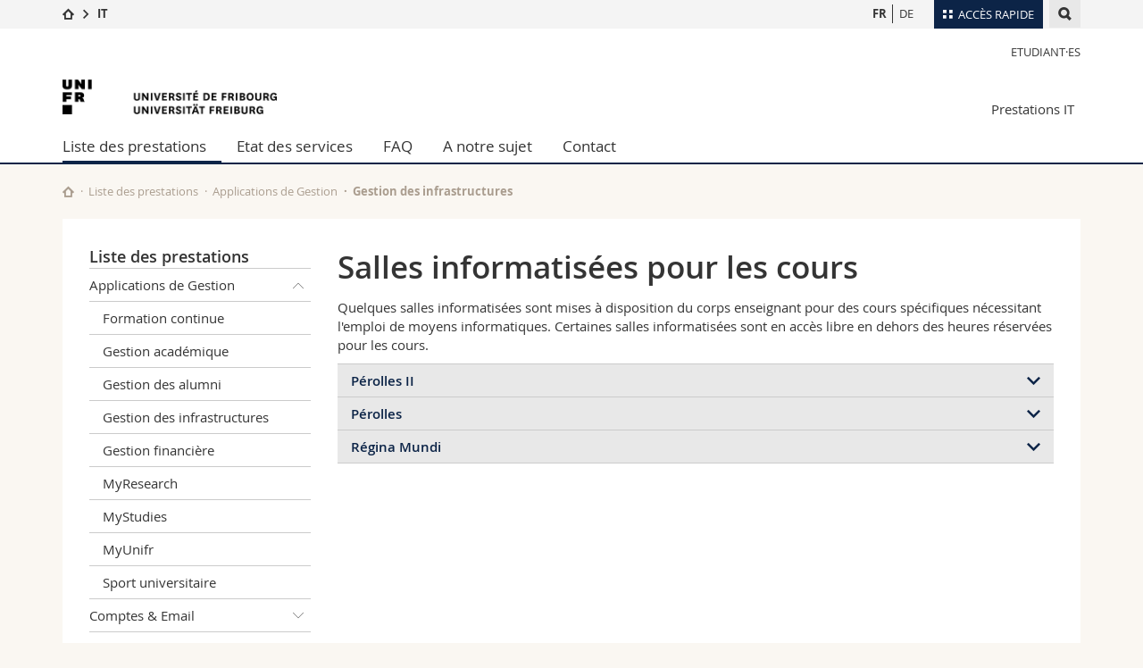

--- FILE ---
content_type: text/html; charset=UTF-8
request_url: https://www.unifr.ch/it/fr/salles-informatisees-pour-les-cours.html
body_size: 11041
content:

<!--[if lt IE 9]><!DOCTYPE html PUBLIC "-//W3C//DTD XHTML 1.1//EN" "http://www.w3.org/TR/xhtml11/DTD/xhtml11.dtd"><![endif]-->
<!--[if gt IE 8]><!-->
<!DOCTYPE html>
<!--<![endif]-->
<!--[if lt IE 7]><html xmlns="http://www.w3.org/1999/xhtml" class="lt-ie9 lt-ie8 lt-ie7"> <![endif]-->
<!--[if IE 7]><html xmlns="http://www.w3.org/1999/xhtml" class="lt-ie9 lt-ie8"> <![endif]-->
<!--[if IE 8]><html xmlns="http://www.w3.org/1999/xhtml" class="lt-ie9"> <![endif]-->
<!--[if IE 9]><html class="ie9"> <![endif]-->
<!--[if gt IE 9]><!-->
<html lang="fr"><!--<![endif]-->
<head>
	<link rel="preconnect" href="https://cdn.unifr.ch" />
	<link rel="dns-prefetch" href="https://www.googletagmanager.com" />
	<link rel="dns-prefetch" href="https://www.google.com" />
	<link rel="preload" href="https://cdn.unifr.ch/Assets/fonts/OpenSans-Regular-webfont.woff" as="font" type="font/woff" crossorigin>
	<link rel="preload" href="https://cdn.unifr.ch/Assets/fonts/OpenSans-Semibold-webfont.woff" as="font" type="font/woff" crossorigin>
	<link rel="preload" href="https://cdn.unifr.ch/Assets/fonts/OpenSans-Bold-webfont.woff" as="font" type="font/woff" crossorigin>
	<link rel="preload" href="https://cdn.unifr.ch/Assets/fonts/OpenSans-Light-webfont.woff" as="font" type="font/woff" crossorigin>
    <meta http-equiv="X-UA-Compatible" content="IE=edge,chrome=1"/>
    <meta charset="utf-8"/>
    <meta name="viewport" content="width=device-width, initial-scale=1"/>
    <title>Salles informatisées pour les cours | Direction IT  | Université de Fribourg</title>
    <meta name="description" content="">
    <meta name="language" content="fr" />
    <meta name="robots" content="index, follow">
    <base href="//www.unifr.ch/it/fr/" />
    <link rel="canonical" href="https://www.unifr.ch/it/fr/salles-informatisees-pour-les-cours.html" />
    <link href="//cdn.unifr.ch/uf/v2.4.5/css/bootstrap.css" rel="stylesheet" media="all" type="text/css" crossorigin  />
    <link href="//cdn.unifr.ch/uf/v2.4.5/css/main.css" rel="stylesheet" media="all" type="text/css" crossorigin />
    <link rel="shortcut icon" type="image/ico" href="https://cdn.unifr.ch/sharedconfig/favicon/favicon.ico" />
    <!-- Load IE8 specific styles--><!--[if lt IE 9]>
    <link href="//cdn.unifr.ch/uf/v2.4.5/css/old_ie.css" rel="stylesheet" /><![endif]-->
    <script src="//cdn.unifr.ch/uf/v2.4.5/js/modernizr.js" crossorigin ></script>
    <!-- Spiders alternative page -->
    
        <link rel="alternate" hreflang="fr" href="https://www.unifr.ch/it/fr/salles-informatisees-pour-les-cours.html" id="alt_hreflang_fr">
        

<link rel="alternate" hreflang="de" href="https://www.unifr.ch/it/de/computerraeume-für-kurse.html" id="alt_hreflang_de" />
    
    


<!-- Google Tag Manager -->
<script>(function(w,d,s,l,i){w[l]=w[l]||[];w[l].push({'gtm.start':
new Date().getTime(),event:'gtm.js'});var f=d.getElementsByTagName(s)[0],
j=d.createElement(s),dl=l!='dataLayer'?'&l='+l:'';j.async=true;j.src=
'https://www.googletagmanager.com/gtm.js?id='+i+dl;f.parentNode.insertBefore(j,f);
})(window,document,'script','dataLayer','GTM-K8998TH');</script>
<!-- End Google Tag Manager --> 

    

<link href="//cdn.unifr.ch/uf/v2.4.5/css/corr.css" rel="stylesheet" defer crossorigin />

<style>
	/*
	a[href^=http]{text-decoration:none;}
	footer a[href^=http]{text-decoration:none; color:#fff;}
	div.sub-menu li.star > a{font-weight:bold;}
	*/
</style>
    





    
</head>
<body data-lang="fr" class="marine">



<!-- Google Tag Manager (noscript) -->
<noscript><iframe src="https://www.googletagmanager.com/ns.html?id=GTM-K8998TH"
height="0" width="0" loading="lazy" style="display:none;visibility:hidden"></iframe></noscript>
<!-- End Google Tag Manager (noscript) -->



<!-- Page wrapper-->
<div id="wrapper">
    <!-- Fixed header-->
    <nav class="fixed-header pusher">
        <div class="fixed-header--bg">
            <div class="container clearfix">

                <!-- The logo -->
                

<a href="https://www.unifr.ch/" class="open-offcanvas square bg-branded hover hidden-desktop" title="Hamburger menu"></a><a href="https://www.unifr.ch" class="hidden-desktop square logo" style="content: ''; display:block;height:55px;width:55px;  no-repeat center center; background-size:contain;" title="Aller à la page d’accueil de ce site"></a>

                

<div class="search hidden-mobile">

    


<script class="search--template" type="text/template">
    <li>
        <a class="search--result-link" href="<%= link %>"></a>
        <h5><%= htmlTitle %></h5>
        <small><%= link %></small>
        <p><%= htmlSnippet %></p>
    </li>
</script>


<script class="search--show-more" type="text/template">
    <li class="text-align-center search--more-results">
        <a class="search--result-link" href="#"></a>
        <p>Voir plus de résultat</p>
        <p>
            <i class="gfx gfx-arrow-down"></i>
        </p>
    </li>
</script>

    <a href="#" data-expander-toggler="search-47727" data-fixed-mode-toggler="tablet laptop desktop large" class="search--toggler square" title="Afficher le moteur de recherche"><i class="gfx gfx-search"></i></a>
    <div data-expander-content="search-47727" data-expander-group="mobile-nav" class="search--input">
        <div class="container">
            
            <div class="input-group">
                <input type="text" class="form-control"/><span class="input-group-btn sd">
                <input type="radio" name="searchdomain" value="http://www.unifr.ch/it" checked="checked" id="local-" class="hidden"/>
                <label for="local-" class="btn btn-primary sd">Local</label></span><span class="input-group-btn sd">
                <input type="radio" name="searchdomain" value="www.unifr.ch"  id="global-" class="hidden"/>
                <label for="global-" class="btn btn-default">Global</label></span>
            </div>
            
            <ul class="search--results">
                <li class="blank-slate">Aucun résultat</li>
            </ul>
        </div>
    </div>
</div>

                <!-- Globalmenu -->
                <div class="meta-menu"><a href="#" data-fixed-mode-toggler="mobile" data-accordion-toggler="metamenu" class="square meta-menu--toggler hover bg-branded-desk" title="meta-menu toggler"><i class="gfx gfx-tiles"></i><i class="square-triangle"></i><span class="hidden-mobile">Accès rapide</span></a>
    <div data-accordion-content="metamenu" data-accordion-group="mobile-nav" class="meta-menu--content">
        <nav data-scroll-container="data-scroll-container" class="container">
            <ul>
                <li class="first-level"><a href="#" data-accordion-toggler="meta2" data-scroll-to-me="data-scroll-to-me">Université</a>
                    <nav data-accordion-content="meta2">
                        <ul>
                            <li><a href="http://studies.unifr.ch/fr" title="Les études: Bachelor, Master, Doctorat">Etudes</a></li>
                            <li><a href="https://www.unifr.ch/campus/fr" title="La vie sur le Campus">Campus</a></li>
                            <li><a href="https://www.unifr.ch/research/fr" title="La recherche">Recherche</a></li>
                            <li><a href="https://www.unifr.ch/uni/fr" title="L'Université en bref">Université</a></li>
                            <li><a href="https://www.unifr.ch/formcont/fr"  title="Formation continue">Formation continue</a></li>
                        </ul>
                    </nav>
                </li>
                <li class="first-level"><a href="#" data-accordion-toggler="meta1" data-scroll-to-me="data-scroll-to-me">Facultés</a>
                    <nav data-accordion-content="meta1">
                        <ul>
                            <li><a href="https://www.unifr.ch/theo/fr" title="Accéder à la Faculté de théologie"><span class="glyphicon glyphicon-stop color-orange" aria-hidden="true"></span> Théologie</a></li>
                            <li><a href="https://www.unifr.ch/ius/fr" title="Accéder à la Faculté de droit"><span class="glyphicon glyphicon-stop color-red" aria-hidden="true"></span> Droit</a></li>
                            <li><a href="https://www.unifr.ch/ses/fr" title="Accéder à la Faculté des sciences économiques et sociales"> <span class="glyphicon glyphicon-stop color-purple" aria-hidden="true"></span> Sciences économiques et sociales et management</a></li>
							<li><a href="https://www.unifr.ch/lettres/fr" title="Accéder à la Faculté des lettres et des sciences humaines"><span class="glyphicon glyphicon-stop color-sky" aria-hidden="true"></span> Lettres et sciences humaines</a></li>
							<li><a href="https://www.unifr.ch/eduform/fr" title="Accéder à la Faculté des sciences de l'éducation et de la formation"><span class="glyphicon glyphicon-stop color-violet" aria-hidden="true"></span> Sciences de l'éducation et de la formation</a></li>
                            <li><a href="https://www.unifr.ch/scimed/fr" title="Accéder à la Faculté des sciences et de médecine "><span class="glyphicon glyphicon-stop color-green" aria-hidden="true"></span> Sciences et médecine</a></li>
                             <li><a href="https://www.unifr.ch/faculties/fr/interfacultaire.html" title="Interfacultaire"><span class="glyphicon glyphicon-stop color-marine" aria-hidden="true"></span> Interfacultaire</a></li>
                            
                        </ul>
                    </nav>
                </li>
                <li class="first-level"><a href="http://www.unifr.ch/you-are/fr/" data-accordion-toggler="meta0" data-scroll-to-me="data-scroll-to-me">Vous êtes</a>
                    <nav data-accordion-content="meta0">
                        <ul>
                            <li><a href="https://www.unifr.ch/you-are/fr/futurs-etudiants/" title="Vous êtes... futur·e·s étudiant·e·s">Futurs étudiants</a></li>
                            <li><a href="https://www.unifr.ch/you-are/fr/etudiants/" title="Vous êtes... étudiant·e·s">Etudiants</a></li>
                            <li><a href="https://www.unifr.ch/you-are/fr/medias/" title="Vous êtes... médias">Médias</a></li>
                            <li><a href="https://www.unifr.ch/you-are/fr/chercheurs/" title="Vous êtes... chercheuses et chercheurs">Chercheurs</a></li>
                            <li><a href="https://www.unifr.ch/you-are/fr/collaborateurs/" title="Vous êtes... collaboratrices et collaborateurs">Collaborateurs</a></li>
							<li><a href="https://www.unifr.ch/you-are/fr/doctorants/" title="Vous êtes... doctorant·e·s ">Doctorants</a></li>
                        </ul>
                    </nav>
                </li>
                <li class="first-level meta-menu--contact bg-branded-desk">
                    <a href="#" class="hidden-lg hidden-md" data-accordion-toggler="contact" data-scroll-to-me="data-scroll-to-me">Ressources</a>
					<nav data-accordion-content="contact">
                        <ul>
                            <li><a href="https://www.unifr.ch/directory/fr"><span class="fa fa-user fa-fw" aria-hidden="true"></span> Annuaire du personnel</a></li>
                            <li><a href="https://www.unifr.ch/map"><span class="fa fa-map-signs fa-fw" aria-hidden="true"></span> Plan d'accès</a></li>
                            <li><a href="https://www.unifr.ch/biblio"><span class="fa fa-book fa-fw" aria-hidden="true"></span> Bibliothèques</a></li>
                            <li><a href="https://outlook.com/unifr.ch"><span class="fa fa-envelope fa-fw" aria-hidden="true"></span> Webmail</a></li>
                            <li><a href="https://www.unifr.ch/timetable/fr/"><span class="fa fa-calendar fa-fw" aria-hidden="true"></span> Programme des cours</a></li>
                            <li><a href="https://my.unifr.ch"><span class="fa fa-lock fa-fw" aria-hidden="true"></span> MyUnifr</a></li>
                        </ul>
                    </nav>
                </li>
            </ul>
        </nav>
    </div>
</div>


                <!-- Desktop Langmenu -->
                

<nav class="hidden-mobile square language-switch">
    <ul>
        
<li><a href="//www.unifr.ch/it/fr/salles-informatisees-pour-les-cours.html" class=" bold" title="Afficher la page en   FR">FR</a></li>

<li><a href="//www.unifr.ch/it/de/computerraeume-für-kurse.html" class="" title="Afficher la page en   DE">DE</a></li>
    </ul>
</nav>

                <!-- Global Breadcrumb -->
                


<div class="breadcrumbs square">

    <a href="//www.unifr.ch" data-accordion-toggler="crumbs" class="square bg-white hover hidden-desktop breadcrumbs--toggler" title="Chemin d’accès global "><i class="gfx gfx-home"></i><i class="square-triangle"></i></a>

    <div data-accordion-content="crumbs" data-accordion-group="mobile-nav" class="breadcrumbs--content">
        <nav class="breadcrumbs--mobile shortened">
            <ul class="breadcrumbs--slider">
                <!-- level 0 -->
                
                <li><a href="//www.unifr.ch" class="gfx gfx-home" title="Aller à la page d’accueil "></a></li>
                

                <!-- level 1 -->
                
                <li class="gfx gfx-triangle-right"></li>
                <li class="desktop-expanded">
                    <a href="//www.unifr.ch/it" class="short">IT</a>
                    <a href="//www.unifr.ch/it" class="long">IT</a>
                </li>
                
                <!-- level 2 -->
                
                <!-- level 3 -->
                
            </ul>
        </nav>
    </div>
</div>
            </div>
        </div>
    </nav>
    <!-- Offcanvas pusher-->
    <div class="pusher pass-height">
        <!-- Page header/offcanvas-->
        <header id="header" class="offcanvas pass-height">
            <nav class="service-menu">
                <!-- mobile tools menu -->
                <div class="hidden-desktop clearfix">

                    <!-- Search Mobile -->
                    
                    <div class="search">
                        <!-- Template for one search result -->
                        


<script class="search--template" type="text/template">
    <li>
        <a class="search--result-link" href="<%= link %>"></a>
        <h5><%= htmlTitle %></h5>
        <small><%= link %></small>
        <p><%= htmlSnippet %></p>
    </li>
</script>


<script class="search--show-more" type="text/template">
    <li class="text-align-center search--more-results">
        <a class="search--result-link" href="#"></a>
        <p>Voir plus de résultat</p>
        <p>
            <i class="gfx gfx-arrow-down"></i>
        </p>
    </li>
</script>

                        <a href="#" data-expander-toggler="search-27564" data-fixed-mode-toggler="tablet laptop desktop large" class="search--toggler square" aria-label="search" title="Afficher le moteur de recherche"><i class="gfx gfx-search"></i></a>
                        <div data-expander-content="search-27564" data-expander-group="mobile-nav" class="search--input">
                            <div class="container">
                                
                                <div class="input-group">
                                    <input type="text" class="form-control"/>
                                    <span class="input-group-btn sd">
                                        <input type="radio" name="searchdomain" value="http://www.unifr.ch/it" id="local-" class="hidden" checked="checked"/>
                                        <label for="local-" class="btn btn-primary sd">Local</label>
                                    </span>
                                    <span class="input-group-btn sd">
                                        <input type="radio" name="searchdomain" value="www.unifr.ch"  id="global-" class="hidden" />
                                        <label for="global-" class="btn btn-default">Global</label>
                                    </span>
                                </div>
                                
                                <ul class="search--results">
                                    <li class="blank-slate">Aucun résultat</li>
                                </ul>
                             </div>
                        </div>
                    </div>


                    <!-- langmenu.mobile -->
                    

<nav class="language-switch square hover bg-white"><a href="#" data-accordion-toggler="language-switch" class="toggle-language-switch square" title="Choisir une autre langue ">FR</a>
    <div data-accordion-content="language-switch" class="dropdown">
        <ul class="bg-white">
            

<li><a href="//www.unifr.ch/it/fr/salles-informatisees-pour-les-cours.html" class="square bg-white hover  bold" title="Afficher la page en   FR">FR</a></li>


<li><a href="//www.unifr.ch/it/de/computerraeume-für-kurse.html" class="square bg-white hover " title="Afficher la page en   DE">DE</a></li>
        </ul>
    </div>
</nav>
                    <a href="#" class="close-offcanvas square hover bg-marine" title="close offcanvas"></a>
                </div>
                <div class="hidden-mobile">
                    <div class="container service-menu--relation">
                        <nav class="clearfix">
                            <ul><li class="first"><a href="//www.unifr.ch/it/fr/students/" title="Etudiant·es" >Etudiant·es</a></li>
</ul>
                        </nav>
                        
<h1 class="logo"><span class="sr-only">Université de Fribourg</span><a href="//www.unifr.ch"  title="Aller à la page d’accueil de l’Université"><img src="//cdn.unifr.ch/uf/v2.4.5/gfx/logo.png" alt="Logo Unifr" " /></a></h1>

<p class="service-menu--department"><a href="//www.unifr.ch/it/fr/" title="Aller à la page d’accueil de ce site">Prestations IT</a></p>
                    </div>
                </div>
            </nav>
            

<!-- Use class flat-menu or push-menu on this container-->
<!-- to toggle between the two types of navigation. The underlying-->
<!-- structure is exactly the same.-->
<nav class="push-menu container">
    <!-- First navigation level is visible, therefore needs-->
    <!-- the class .in-->
    <!-- .default is needed to not register a swipe event listener-->
    <div class="level default in">

        
<!-- start outerTpl -->
<ul>
    

<!-- start parentRowTpl -->
<li class="first active">
	<a href="//www.unifr.ch/it/fr/prestations-it/" title="Liste des prestations"   class="deeper">
		Liste des prestations
		<!--<span class="deeper"></span>-->
	</a>
	


<!-- start innerTpl -->
<div class="level">
	<ul>
		<li><a href="#" class="back">Retour</a></li>
		

<!-- start parentRowTpl -->
<li class="first active">
	<a href="//www.unifr.ch/it/fr/applications-de-gestion/" title="Applications de Gestion"   class="deeper">
		Applications de Gestion
		<!--<span class="deeper"></span>-->
	</a>
	


<!-- start innerTpl -->
<div class="level">
	<ul>
		<li><a href="#" class="back">Retour</a></li>
		<li class="first"><a href="//www.unifr.ch/it/fr/formation-continue.html" title="Formation continue" >Formation continue</a></li>
<li><a href="//www.unifr.ch/it/fr/gestion-academique.html" title="Gestion académique" >Gestion académique</a></li>
<li><a href="//www.unifr.ch/it/fr/gestion-des-alumni.html" title="Gestion des alumni" >Gestion des alumni</a></li>
<li class="active"><a href="//www.unifr.ch/it/fr/gestion-des-infrastructures.html" title="Gestion des infrastructures" >Gestion des infrastructures</a></li>
<li><a href="//www.unifr.ch/it/fr/gestion-financiere.html" title="Gestion financière" >Gestion financière</a></li>
<li><a href="//www.unifr.ch/it/fr/myresearch.html" title="MyResearch" >MyResearch</a></li>
<li><a href="//www.unifr.ch/it/fr/mystudies.html" title="MyStudies" >MyStudies</a></li>
<li><a href="//www.unifr.ch/it/fr/myunifr.html" title="MyUnifr" >MyUnifr</a></li>
<li class="last"><a href="//www.unifr.ch/it/fr/sport.html" title="Sport universitaire" >Sport universitaire</a></li>

	</ul>
</div>
<!-- end innerTpl -->
</li>
<!-- end parentRowTpl -->


<!-- start parentRowTpl -->
<li class="">
	<a href="//www.unifr.ch/it/fr/comptes-and-email/" title="Comptes & Email"   class="deeper">
		Comptes & Email
		<!--<span class="deeper"></span>-->
	</a>
	


<!-- start innerTpl -->
<div class="level">
	<ul>
		<li><a href="#" class="back">Retour</a></li>
		<li class="first"><a href="//www.unifr.ch/it/fr/campus-card.html" title="Campus Card" >Campus Card</a></li>
<li><a href="//www.unifr.ch/it/fr/comptes-informatiques.html" title="Comptes informatiques" >Comptes informatiques</a></li>
<li><a href="//www.unifr.ch/it/fr/email.html" title="Email" >Email</a></li>
<li><a href="//www.unifr.ch/it/fr/exchange-online.html" title="Exchange Online" >Exchange Online</a></li>
<li><a href="//www.unifr.ch/it/fr/filtrage-des-emails,-spam-et-phishing.html" title="Filtrage des emails, spam et phishing" >Filtrage des emails, spam et phishing</a></li>
<li class="last"><a href="//www.unifr.ch/it/fr/mot-de-passe.html" title="Mot de passe" >Mot de passe</a></li>

	</ul>
</div>
<!-- end innerTpl -->
</li>
<!-- end parentRowTpl -->


<!-- start parentRowTpl -->
<li class="">
	<a href="//www.unifr.ch/it/fr/enseignement-and-apprentissage/" title="Enseignement & Apprentissage"   class="deeper">
		Enseignement & Apprentissage
		<!--<span class="deeper"></span>-->
	</a>
	


<!-- start innerTpl -->
<div class="level">
	<ul>
		<li><a href="#" class="back">Retour</a></li>
		<li class="first"><a href="//www.unifr.ch/it/fr/compilatio.html" title="Compilatio - Prévention du plagiat" >Compilatio - Prévention du plagiat</a></li>
<li><a href="//www.unifr.ch/it/fr/eddb.html" title="EDDB - Bases de données éducationnelles" >EDDB - Bases de données éducationnelles</a></li>
<li><a href="//www.unifr.ch/it/fr/enseignement-a-distance.html" title="Enseignement hybride" >Enseignement hybride</a></li>
<li><a href="//www.unifr.ch/it/fr/examens-en-ligne.html" title="Examens en ligne" >Examens en ligne</a></li>
<li><a href="//www.unifr.ch/it/fr/examens-papier.html" title="Examens papier avec correction automatisée" >Examens papier avec correction automatisée</a></li>
<li><a href="//www.unifr.ch/it/fr/limesurvey.html" title="LimeSurvey - Questionnaires en ligne" >LimeSurvey - Questionnaires en ligne</a></li>
<li><a href="//www.unifr.ch/it/fr/moodle.html" title="Moodle - Plateforme d’apprentissage" >Moodle - Plateforme d’apprentissage</a></li>
<li><a href="//www.unifr.ch/it/fr/msforms.html" title="MS Forms - Sondages en ligne" >MS Forms - Sondages en ligne</a></li>
<li><a href="//www.unifr.ch/it/fr/teams.html" title="MS Teams - Cours et Réunions en ligne" >MS Teams - Cours et Réunions en ligne</a></li>
<li><a href="//www.unifr.ch/it/fr/myple.html" title="MyPLE - Aide au choix d'outils pour les études" >MyPLE - Aide au choix d'outils pour les études</a></li>
<li><a href="//www.unifr.ch/it/fr/ordinateurs-des-salles-publiques-et-bibliotheques.html" title="Ordinateurs des salles publiques et bibliothèques" > Ordinateurs des salles publiques et bibliothèques</a></li>
<li><a href="//www.unifr.ch/it/fr/switchcast.html" title="SWITCHcast - Annotation de vidéos" >SWITCHcast - Annotation de vidéos</a></li>
<li><a href="//www.unifr.ch/it/fr/uniboard.html" title="OpenBoard- Tableau blanc interactif" >OpenBoard- Tableau blanc interactif</a></li>
<li class="last"><a href="//www.unifr.ch/it/fr/videoconference.html" title="Vidéoconférence" >Vidéoconférence</a></li>

	</ul>
</div>
<!-- end innerTpl -->
</li>
<!-- end parentRowTpl -->


<!-- start parentRowTpl -->
<li class="">
	<a href="//www.unifr.ch/it/fr/fichiers-and-stockage/" title="Fichiers & Stockage"   class="deeper">
		Fichiers & Stockage
		<!--<span class="deeper"></span>-->
	</a>
	


<!-- start innerTpl -->
<div class="level">
	<ul>
		<li><a href="#" class="back">Retour</a></li>
		<li class="first"><a href="//www.unifr.ch/it/fr/data-storage.html" title="Bonnes pratiques" >Bonnes pratiques</a></li>
<li><a href="//www.unifr.ch/it/fr/onedrive.html" title="OneDrive - Stockage et synchronisation de fichiers" >OneDrive - Stockage et synchronisation de fichiers</a></li>
<li><a href="//www.unifr.ch/it/fr/sauvegardes-et-backups.html" title="Sauvegardes et backups" >Sauvegardes et backups</a></li>
<li><a href="//www.unifr.ch/it/fr/stockage-de-fichiers-volumineux.html" title="Stockage de fichiers volumineux" >Stockage de fichiers volumineux</a></li>
<li><a href="//www.unifr.ch/it/fr/stockage-et-partage-de-fichiers-internes.html" title="Stockage et partage de fichiers internes" >Stockage et partage de fichiers internes</a></li>
<li><a href="//www.unifr.ch/it/fr/switchdrive.html" title="SWITCHdrive - Stockage et synchronisation de fichiers" >SWITCHdrive - Stockage et synchronisation de fichiers</a></li>
<li class="last"><a href="//www.unifr.ch/it/fr/switchfilesender.html" title="SWITCHfilesender - Transfert de fichiers volumineux" >SWITCHFilesender - Transfert de fichiers volumineux</a></li>

	</ul>
</div>
<!-- end innerTpl -->
</li>
<!-- end parentRowTpl -->


<!-- start parentRowTpl -->
<li class="">
	<a href="//www.unifr.ch/it/fr/formations/" title="Formations"   class="deeper">
		Formations
		<!--<span class="deeper"></span>-->
	</a>
	


<!-- start innerTpl -->
<div class="level">
	<ul>
		<li><a href="#" class="back">Retour</a></li>
		<li class="first"><a href="//www.unifr.ch/it/fr/formation-compilatio.html" title="Compilatio" >Compilatio</a></li>
<li><a href="https://www.unifr.ch/digitalskills/fr/student/index.html" title="Digital Skills (student)" >Digital Skills (student)</a></li>
<li><a href="https://www.unifr.ch/digitalskills/fr/teacher/index.html" title="Digital Skills (teacher)" >Digital Skills (teacher)</a></li>
<li><a href="//www.unifr.ch/it/fr/formation-limesurvey.html" title="LimeSurvey" >LimeSurvey</a></li>
<li><a href="//www.unifr.ch/it/fr/formation-moodle.html" title="Moodle" >Moodle</a></li>
<li><a href="https://www.unifr.ch/webunifr/fr/formation/" title="ModX" >ModX</a></li>
<li><a href="//www.unifr.ch/it/fr/formation-myple.html" title="MyPLE" >MyPLE</a></li>
<li><a href="//www.unifr.ch/it/fr/scenarios-moodle.html" title="Scénarios Moodle" >Scénarios Moodle</a></li>
<li><a href="//www.unifr.ch/it/fr/formation-sensibilisation-securite.html" title="Sensibilisation à la sécurité informatique" >Sensibilisation à la sécurité informatique</a></li>
<li><a href="//www.unifr.ch/it/fr/formation-spss.html" title="SPSS" >SPSS</a></li>
<li><a href="//www.unifr.ch/it/fr/tutoriels-nte.html" title="Tutoriels du Centre NTE" >Tutoriels du Centre NTE</a></li>
<li class="last"><a href="https://www.unifr.ch/didactic/fr/formation/offre-de-formation/" title="Usage des technologies (didactique)" >Usage des technologies (didactique)</a></li>

	</ul>
</div>
<!-- end innerTpl -->
</li>
<!-- end parentRowTpl -->


<!-- start parentRowTpl -->
<li class="">
	<a href="//www.unifr.ch/it/fr/materiels-and-logiciels/" title="Matériels & Logiciels"   class="deeper">
		Matériels & Logiciels
		<!--<span class="deeper"></span>-->
	</a>
	


<!-- start innerTpl -->
<div class="level">
	<ul>
		<li><a href="#" class="back">Retour</a></li>
		<li class="first"><a href="//www.unifr.ch/it/fr/demande-et-achat-de-materiel.html" title="Demande et achat de matériel" >Demande et achat de matériel</a></li>
<li><a href="//www.unifr.ch/it/fr/ia-generative.html" title="IA générative" >IA générative</a></li>
<li><a href="//www.unifr.ch/it/fr/imprimantes-multifonctions-(mfp).html" title="Imprimantes multifonctions (MFP)" >Imprimantes multifonctions (MFP)</a></li>
<li><a href="//www.unifr.ch/it/fr/software/" title="Logiciels" >Logiciels</a></li>
<li><a href="//www.unifr.ch/it/fr/machines-virtuelles.html" title="Machines virtuelles" >Machines virtuelles</a></li>
<li><a href="//www.unifr.ch/it/fr/pret.html" title="Prêt de matériel informatique" >Prêt de matériel informatique</a></li>
<li><a href="//www.unifr.ch/it/fr/demande-de-progiciels-administratifs.html" title="Progiciels administratifs" >Progiciels administratifs</a></li>
<li><a href="//www.unifr.ch/it/fr/reparation.html" title="Réparation de matériel informatique" >Réparation de matériel informatique</a></li>
<li class="last"><a href="//www.unifr.ch/it/fr/vol.html" title="Vol de matériel informatique" >Vol de matériel informatique</a></li>

	</ul>
</div>
<!-- end innerTpl -->
</li>
<!-- end parentRowTpl -->


<!-- start parentRowTpl -->
<li class="">
	<a href="//www.unifr.ch/it/fr/recherche-and-it-scientifique/" title="Recherche & IT Scientifique"   class="deeper">
		Recherche & IT Scientifique
		<!--<span class="deeper"></span>-->
	</a>
	


<!-- start innerTpl -->
<div class="level">
	<ul>
		<li><a href="#" class="back">Retour</a></li>
		<li class="first"><a href="//www.unifr.ch/it/fr/accompagnement-de-projets-scientifiques-a-haute-valeur-ajoutee.html" title="Accompagnement de projets scientifiques à haute valeur ajoutée" >Accompagnement de projets scientifiques à haute valeur ajoutée</a></li>
<li><a href="//www.unifr.ch/it/fr/acquisition-de-logiciels-scientifiques-specifiques.html" title="Acquisition de logiciels scientifiques spécifiques" >Acquisition de logiciels scientifiques spécifiques</a></li>
<li><a href="//www.unifr.ch/it/fr/cluster-a-haute-performance.html" title="Cluster à haute performance" >Cluster à haute performance</a></li>
<li><a href="//www.unifr.ch/it/fr/creation-d’image-de-postes-de-travail-scientifiques.html" title="Création d’image de postes de travail scientifiques" >Création d’image de postes de travail scientifiques</a></li>
<li><a href="//www.unifr.ch/it/fr/eddb-bases-de-donnees-educationnelles.html" title="EDDB - Bases de données éducationnelles" >EDDB - Bases de données éducationnelles</a></li>
<li><a href="//www.unifr.ch/it/fr/exploitation-de-plateformes-d-it-scientifique.html" title="Exploitation de plateformes d’IT scientifique" >Exploitation de plateformes d’IT scientifique</a></li>
<li><a href="//www.unifr.ch/it/fr/questionnairesenligne.html" title="LimeSurvey - Questionnaires en ligne" >LimeSurvey - Questionnaires en ligne</a></li>
<li><a href="//www.unifr.ch/it/fr/outils-de-gestion-de-la-recherche.html" title="Outils de gestion de la recherche" >Outils de gestion de la recherche</a></li>
<li><a href="//www.unifr.ch/it/fr/redcap.html" title="REDCap : gestion des données personnelles et/ou sensibles" >REDCAP : gestion des donnees personnelles et-ou sensibles</a></li>
<li><a href="//www.unifr.ch/it/fr/accompagnementexpertise.html" title="Statistiques & Méthodologie : service d’accompagnement et d’expertise" >Statistiques & Méthodologie : service d’accompagnement et d’expertise</a></li>
<li><a href="//www.unifr.ch/it/fr/sauvegarde-de-donnees-scientifiques.html" title="Sauvegarde de données scientifiques" >Sauvegarde de données scientifiques</a></li>
<li class="last"><a href="//www.unifr.ch/it/fr/switchengines.html" title="SWITCHengines - Machines de calcul virtuelles" >SWITCHengines - Machines de calcul virtuelles</a></li>

	</ul>
</div>
<!-- end innerTpl -->
</li>
<!-- end parentRowTpl -->


<!-- start parentRowTpl -->
<li class="">
	<a href="//www.unifr.ch/it/fr/reseau-telephonie/" title="Réseau & Téléphonie"   class="deeper">
		Réseau & Téléphonie
		<!--<span class="deeper"></span>-->
	</a>
	


<!-- start innerTpl -->
<div class="level">
	<ul>
		<li><a href="#" class="back">Retour</a></li>
		<li class="first"><a href="//www.unifr.ch/it/fr/acces-distant-a-l-intranet-vpn.html" title="Accès distant à l'intranet - VPN" >Accès distant à l'intranet - VPN</a></li>
<li><a href="//www.unifr.ch/it/fr/reseau-cable.html" title="Réseau câblé" >Réseau câblé</a></li>
<li><a href="//www.unifr.ch/it/fr/telephonie.html" title="Téléphonie" >Téléphonie</a></li>
<li class="last"><a href="//www.unifr.ch/it/fr/wifi-eduroam/" title="Wifi - eduroam" >Wifi - eduroam</a></li>

	</ul>
</div>
<!-- end innerTpl -->
</li>
<!-- end parentRowTpl -->


<!-- start parentRowTpl -->
<li class="">
	<a href="//www.unifr.ch/it/fr/securite-and-protection-des-donnees/" title="Sécurité & Protection des données"   class="deeper">
		Sécurité & Protection des données
		<!--<span class="deeper"></span>-->
	</a>
	


<!-- start innerTpl -->
<div class="level">
	<ul>
		<li><a href="#" class="back">Retour</a></li>
		<li class="first"><a href="//www.unifr.ch/it/fr/analyse-de-risques-sur-projets-informatiques.html" title="Analyse de risques sur projets informatiques" >Analyse de risques sur projets informatiques</a></li>
<li><a href="//www.unifr.ch/it/fr/antivirus.html" title="Antivirus" >Antivirus</a></li>
<li><a href="//www.unifr.ch/it/fr/certificat-racine-unifr.html" title="Certificat racine UniFR" >Certificat racine UniFR</a></li>
<li><a href="//www.unifr.ch/it/fr/certificats-https.html" title="Certificats https" >Certificats https</a></li>
<li><a href="//www.unifr.ch/it/fr/cybersecurity/" title="Cyber Security Awareness" >Cyber Security Awareness</a></li>
<li><a href="//www.unifr.ch/it/fr/securite-filtrage-des-emails,-spam-et-phishing.html" title="Filtrage des emails, spam et phishing" >Filtrage des emails, spam et phishing</a></li>
<li><a href="//www.unifr.ch/it/fr/gestionnaire-de-mots-de-passe.html" title="Gestionnaire de mots de passe" >Gestionnaire de mots de passe</a></li>
<li><a href="//www.unifr.ch/it/fr/pwd.html" title="Mot de passe" >Mot de passe</a></li>
<li class="last"><a href="//www.unifr.ch/it/fr/pare-feu.html" title="Ouverture du pare-feu pour un serveur" >Ouverture du pare-feu pour un serveur</a></li>

	</ul>
</div>
<!-- end innerTpl -->
</li>
<!-- end parentRowTpl -->


<!-- start parentRowTpl -->
<li class="">
	<a href="//www.unifr.ch/it/fr/solution-engineering/" title="Solution Engineering"   class="deeper">
		Solution Engineering
		<!--<span class="deeper"></span>-->
	</a>
	


<!-- start innerTpl -->
<div class="level">
	<ul>
		<li><a href="#" class="back">Retour</a></li>
		<li class="first"><a href="//www.unifr.ch/it/fr/demande-statistiques-administratives.html" title="Demande de statistiques administratives" >Demande de statistiques administratives</a></li>
<li class="last"><a href="//www.unifr.ch/it/fr/solutions-informatiques-administratives.html" title="Solutions informatiques administratives" >Solutions informatiques administratives</a></li>

	</ul>
</div>
<!-- end innerTpl -->
</li>
<!-- end parentRowTpl -->


<!-- start parentRowTpl -->
<li class="">
	<a href="//www.unifr.ch/it/fr/support/" title="Support"   class="deeper">
		Support
		<!--<span class="deeper"></span>-->
	</a>
	


<!-- start innerTpl -->
<div class="level">
	<ul>
		<li><a href="#" class="back">Retour</a></li>
		<li class="first"><a href="//www.unifr.ch/it/fr/chatbot.html" title="Chatbot HelpIT" >Chatbot HelpIT</a></li>
<li><a href="//www.unifr.ch/it/fr/correspondants-informatiques.html" title="Correspondant·es informatiques" >Correspondant·es informatiques</a></li>
<li><a href="//www.unifr.ch/it/fr/demande-de-support-it/" title="Demande de support IT" >Demande de support IT</a></li>
<li><a href="//www.unifr.ch/it/fr/faq-foire-aux-questions.html" title="FAQ - Foire aux questions" >FAQ - Foire aux questions</a></li>
<li><a href="//www.unifr.ch/it/fr/faq-transition-nouvelle-faculte.html" title="FAQ - Transition vers la nouvelle Faculté" >FAQ - Transition vers la nouvelle Faculté</a></li>
<li><a href="https://events.unifr.ch/gettingstarted/fr/" title="Journée d’accueil des étudiant·es" >Journée d’accueil des étudiant·es</a></li>
<li><a href="//www.unifr.ch/it/fr/accueil-corps-enseignant.html" title="Journée d’accueil du corps enseignant" >Journée d’accueil du corps enseignant </a></li>
<li><a href="//www.unifr.ch/it/fr/support-programs.html" title="Quel support pour quels programmes ?" >Quel support pour quels programmes</a></li>
<li class="last"><a href="//www.unifr.ch/it/fr/stages-decouverte.html" title="Stages "découverte"" >Stages "découverte"</a></li>

	</ul>
</div>
<!-- end innerTpl -->
</li>
<!-- end parentRowTpl -->


<!-- start parentRowTpl -->
<li class="last">
	<a href="//www.unifr.ch/it/fr/web-and-communication/" title="Web & Communication"   class="deeper">
		Web & Communication
		<!--<span class="deeper"></span>-->
	</a>
	


<!-- start innerTpl -->
<div class="level">
	<ul>
		<li><a href="#" class="back">Retour</a></li>
		<li class="first"><a href="//www.unifr.ch/it/fr/applimobileunifr.html" title="Application mobile" >Application mobile</a></li>
<li><a href="//www.unifr.ch/it/fr/annuaire.html" title="Annuaire du personnel" >Annuaire du personnel</a></li>
<li><a href="//www.unifr.ch/it/fr/directives-et-reglements-informatiques.html" title="Directives et règlements informatiques" >Directives et règlements informatiques</a></li>
<li><a href="//www.unifr.ch/it/fr/ecrans-dinformation.html" title="Ecrans d'information" >Ecrans d'information</a></li>
<li><a href="//www.unifr.ch/it/fr/e-journal.html" title="E-journal" >E-journal</a></li>
<li><a href="//www.unifr.ch/it/fr/listes-de-diffusion.html" title="Listes de diffusion" >Listes de diffusion</a></li>
<li><a href="//www.unifr.ch/it/fr/machform.html" title="MachForm - Inscriptions en ligne" >MachForm - Inscriptions en ligne</a></li>
<li><a href="//www.unifr.ch/it/fr/ms-teams.html" title="MS Teams - Cours et Réunions en ligne" >MS Teams - Cours et Réunions en ligne</a></li>
<li><a href="//www.unifr.ch/it/fr/nom-de-domaine.html" title="Nom de domaine" >Nom de domaine</a></li>
<li><a href="//www.unifr.ch/it/fr/sites-web.html" title="Sites web" >Sites web</a></li>
<li><a href="//www.unifr.ch/it/fr/switchtube.html" title="SWITCHtube - Diffusion de vidéos" >SWITCHtube - Diffusion de vidéos</a></li>
<li class="last"><a href="//www.unifr.ch/it/fr/teletravail/" title="Télétravail et prestations IT" >Télétravail et prestations IT</a></li>

	</ul>
</div>
<!-- end innerTpl -->
</li>
<!-- end parentRowTpl -->

	</ul>
</div>
<!-- end innerTpl -->
</li>
<!-- end parentRowTpl -->
<li><a href="//www.unifr.ch/it/fr/etat.html" title="Etat des services" >Etat des services</a></li>
<li><a href="https://www2.unifr.ch/dit/faq/" title="FAQ" >FAQ</a></li>


<!-- start parentRowTpl -->
<li class="">
	<a href="//www.unifr.ch/it/fr/a-notre-sujet/" title="A notre sujet"   class="deeper">
		A notre sujet
		<!--<span class="deeper"></span>-->
	</a>
	


<!-- start innerTpl -->
<div class="level">
	<ul>
		<li><a href="#" class="back">Retour</a></li>
		

<!-- start parentRowTpl -->
<li class="first">
	<a href="//www.unifr.ch/it/fr/direction-des-services-it/" title="Direction des services IT"   class="deeper">
		Direction des services IT
		<!--<span class="deeper"></span>-->
	</a>
	


<!-- start innerTpl -->
<div class="level">
	<ul>
		<li><a href="#" class="back">Retour</a></li>
		<li class="first"><a href="//www.unifr.ch/it/fr/administration-and-finances.html" title="Administration & Finances" >Administration & Finances</a></li>
<li><a href="//www.unifr.ch/it/fr/nte.html" title="Enseignement et Recherche" >Enseignement et Recherche</a></li>
<li><a href="//www.unifr.ch/it/fr/infrastructures-and-operations/" title="Infrastructures & Opérations" >Infrastructures & Opérations</a></li>
<li><a href="//www.unifr.ch/it/fr/securite-operationnelle.html" title="Sécurité Opérationnelle" >Sécurité Opérationnelle</a></li>
<li class="last"><a href="//www.unifr.ch/it/fr/solution-engineering-unite.html" title="Solution Engineering" >Solution Engineering</a></li>

	</ul>
</div>
<!-- end innerTpl -->
</li>
<!-- end parentRowTpl -->
<li><a href="//www.unifr.ch/it/fr/activites-de-la-dit/" title="Autres activités de la DIT" >Autres activités de la DIT</a></li>


<!-- start parentRowTpl -->
<li class="last">
	<a href="//www.unifr.ch/it/fr/autres-unites-it/" title="Autres unités IT"   class="deeper">
		Autres unités IT
		<!--<span class="deeper"></span>-->
	</a>
	


<!-- start innerTpl -->
<div class="level">
	<ul>
		<li><a href="#" class="back">Retour</a></li>
		<li class="first"><a href="//www.unifr.ch/it/fr/securite-it/" title="Sécurité informatique" >Sécurité informatique</a></li>
<li class="last"><a href="//www.unifr.ch/it/fr/weboffice.html" title="Weboffice" >Weboffice</a></li>

	</ul>
</div>
<!-- end innerTpl -->
</li>
<!-- end parentRowTpl -->

	</ul>
</div>
<!-- end innerTpl -->
</li>
<!-- end parentRowTpl -->
<li class="last"><a href="//www.unifr.ch/it/fr/contact/" title="Contact" >Contact</a></li>

</ul>
<!-- end outerTpl -->

    </div>
</nav>

        </header>
        <!-- Main content-->
        <main id="main">
            <div class="visible-lt-ie9 fixed-page-overlay"></div>
            <div class="container">
                <div class="sub-menu--spacer"></div>
                



<nav class="deepcrumbs">
<ul>
    
        <li><a href="//www.unifr.ch/it/fr/" class="gfx gfx-home" title="Aller à la page d’accueil de ce site"></a></li>
	<li><a href="//www.unifr.ch/it/fr/prestations-it/">Liste des prestations</a></li><li><a href="//www.unifr.ch/it/fr/applications-de-gestion/">Applications de Gestion</a></li><li><a href="//www.unifr.ch/it/fr/gestion-des-infrastructures.html">Gestion des infrastructures</a></li>
</ul>
</nav>

                <div class="content">
                    <div class="row inner">
                        <div class="col-md-3 sub-menu">
                            <nav>
                                <h4>
                                    
                                    <a href="//www.unifr.ch/it/fr/prestations-it/" data-expander-toggler="sub-menu" data-fixed-mode-toggler="mobile" class="filter--title fixed-page-mode--toggler hidden-min-laptop">
                                        Liste des prestations</a>
                                    <a href="//www.unifr.ch/it/fr/prestations-it/" class="hidden-max-laptop">
                                        Liste des prestations</a>
                                    
                                </h4>

                                <div data-expander-content="sub-menu" data-expander-group="mobile-nav" class="sub-menu--content">

                                    <ul>


<!--parentRowTpl-->
<li class="first">
    <a href="//www.unifr.ch/it/fr/applications-de-gestion/" title="Applications de Gestion" class="deeper"  >
        Applications de Gestion <i data-expander-toggler="sub-menu-47"
                            data-expander-state="open"
                            
                            class="gfx gfx-triangle-thin-down"></i>

    </a>
    <div data-expander-content="sub-menu-47" class="level"
         data-expander-state="open"
         >
        <ul><li class="first"><a href="//www.unifr.ch/it/fr/formation-continue.html" title="Formation continue" >Formation continue</a></li>
<li><a href="//www.unifr.ch/it/fr/gestion-academique.html" title="Gestion académique" >Gestion académique</a></li>
<li><a href="//www.unifr.ch/it/fr/gestion-des-alumni.html" title="Gestion des alumni" >Gestion des alumni</a></li>
<li><a href="//www.unifr.ch/it/fr/gestion-des-infrastructures.html" title="Gestion des infrastructures" >Gestion des infrastructures</a></li>
<li><a href="//www.unifr.ch/it/fr/gestion-financiere.html" title="Gestion financière" >Gestion financière</a></li>
<li><a href="//www.unifr.ch/it/fr/myresearch.html" title="MyResearch" >MyResearch</a></li>
<li><a href="//www.unifr.ch/it/fr/mystudies.html" title="MyStudies" >MyStudies</a></li>
<li><a href="//www.unifr.ch/it/fr/myunifr.html" title="MyUnifr" >MyUnifr</a></li>
<li class="last"><a href="//www.unifr.ch/it/fr/sport.html" title="Sport universitaire" >Sport universitaire</a></li>
</ul>
    </div>
</li>
<!--/parentRowTpl-->



<!--parentRowTpl-->
<li class="">
    <a href="//www.unifr.ch/it/fr/comptes-and-email/" title="Comptes & Email" class="deeper"  >
        Comptes & Email <i data-expander-toggler="sub-menu-32"
                            
                            
                            class="gfx gfx-triangle-thin-down"></i>

    </a>
    <div data-expander-content="sub-menu-32" class="level"
         
         >
        <ul><li class="first"><a href="//www.unifr.ch/it/fr/campus-card.html" title="Campus Card" >Campus Card</a></li>
<li><a href="//www.unifr.ch/it/fr/comptes-informatiques.html" title="Comptes informatiques" >Comptes informatiques</a></li>
<li><a href="//www.unifr.ch/it/fr/email.html" title="Email" >Email</a></li>
<li><a href="//www.unifr.ch/it/fr/exchange-online.html" title="Exchange Online" >Exchange Online</a></li>
<li><a href="//www.unifr.ch/it/fr/filtrage-des-emails,-spam-et-phishing.html" title="Filtrage des emails, spam et phishing" >Filtrage des emails, spam et phishing</a></li>
<li class="last"><a href="//www.unifr.ch/it/fr/mot-de-passe.html" title="Mot de passe" >Mot de passe</a></li>
</ul>
    </div>
</li>
<!--/parentRowTpl-->



<!--parentRowTpl-->
<li class="">
    <a href="//www.unifr.ch/it/fr/enseignement-and-apprentissage/" title="Enseignement & Apprentissage" class="deeper"  >
        Enseignement & Apprentissage <i data-expander-toggler="sub-menu-33"
                            
                            
                            class="gfx gfx-triangle-thin-down"></i>

    </a>
    <div data-expander-content="sub-menu-33" class="level"
         
         >
        <ul><li class="first"><a href="//www.unifr.ch/it/fr/compilatio.html" title="Compilatio - Prévention du plagiat" >Compilatio - Prévention du plagiat</a></li>
<li><a href="//www.unifr.ch/it/fr/eddb.html" title="EDDB - Bases de données éducationnelles" >EDDB - Bases de données éducationnelles</a></li>
<li><a href="//www.unifr.ch/it/fr/enseignement-a-distance.html" title="Enseignement hybride" >Enseignement hybride</a></li>
<li><a href="//www.unifr.ch/it/fr/examens-en-ligne.html" title="Examens en ligne" >Examens en ligne</a></li>
<li><a href="//www.unifr.ch/it/fr/examens-papier.html" title="Examens papier avec correction automatisée" >Examens papier avec correction automatisée</a></li>
<li><a href="//www.unifr.ch/it/fr/limesurvey.html" title="LimeSurvey - Questionnaires en ligne" >LimeSurvey - Questionnaires en ligne</a></li>
<li><a href="//www.unifr.ch/it/fr/moodle.html" title="Moodle - Plateforme d’apprentissage" >Moodle - Plateforme d’apprentissage</a></li>
<li><a href="//www.unifr.ch/it/fr/msforms.html" title="MS Forms - Sondages en ligne" >MS Forms - Sondages en ligne</a></li>
<li><a href="//www.unifr.ch/it/fr/teams.html" title="MS Teams - Cours et Réunions en ligne" >MS Teams - Cours et Réunions en ligne</a></li>
<li><a href="//www.unifr.ch/it/fr/myple.html" title="MyPLE - Aide au choix d'outils pour les études" >MyPLE - Aide au choix d'outils pour les études</a></li>
<li><a href="//www.unifr.ch/it/fr/ordinateurs-des-salles-publiques-et-bibliotheques.html" title="Ordinateurs des salles publiques et bibliothèques" > Ordinateurs des salles publiques et bibliothèques</a></li>
<li><a href="//www.unifr.ch/it/fr/switchcast.html" title="SWITCHcast - Annotation de vidéos" >SWITCHcast - Annotation de vidéos</a></li>
<li><a href="//www.unifr.ch/it/fr/uniboard.html" title="OpenBoard- Tableau blanc interactif" >OpenBoard- Tableau blanc interactif</a></li>
<li class="last"><a href="//www.unifr.ch/it/fr/videoconference.html" title="Vidéoconférence" >Vidéoconférence</a></li>
</ul>
    </div>
</li>
<!--/parentRowTpl-->



<!--parentRowTpl-->
<li class="">
    <a href="//www.unifr.ch/it/fr/fichiers-and-stockage/" title="Fichiers & Stockage" class="deeper"  >
        Fichiers & Stockage <i data-expander-toggler="sub-menu-40"
                            
                            
                            class="gfx gfx-triangle-thin-down"></i>

    </a>
    <div data-expander-content="sub-menu-40" class="level"
         
         >
        <ul><li class="first"><a href="//www.unifr.ch/it/fr/data-storage.html" title="Bonnes pratiques" >Bonnes pratiques</a></li>
<li><a href="//www.unifr.ch/it/fr/onedrive.html" title="OneDrive - Stockage et synchronisation de fichiers" >OneDrive - Stockage et synchronisation de fichiers</a></li>
<li><a href="//www.unifr.ch/it/fr/sauvegardes-et-backups.html" title="Sauvegardes et backups" >Sauvegardes et backups</a></li>
<li><a href="//www.unifr.ch/it/fr/stockage-de-fichiers-volumineux.html" title="Stockage de fichiers volumineux" >Stockage de fichiers volumineux</a></li>
<li><a href="//www.unifr.ch/it/fr/stockage-et-partage-de-fichiers-internes.html" title="Stockage et partage de fichiers internes" >Stockage et partage de fichiers internes</a></li>
<li><a href="//www.unifr.ch/it/fr/switchdrive.html" title="SWITCHdrive - Stockage et synchronisation de fichiers" >SWITCHdrive - Stockage et synchronisation de fichiers</a></li>
<li class="last"><a href="//www.unifr.ch/it/fr/switchfilesender.html" title="SWITCHfilesender - Transfert de fichiers volumineux" >SWITCHFilesender - Transfert de fichiers volumineux</a></li>
</ul>
    </div>
</li>
<!--/parentRowTpl-->



<!--parentRowTpl-->
<li class="">
    <a href="//www.unifr.ch/it/fr/formations/" title="Formations" class="deeper"  >
        Formations <i data-expander-toggler="sub-menu-516"
                            
                            
                            class="gfx gfx-triangle-thin-down"></i>

    </a>
    <div data-expander-content="sub-menu-516" class="level"
         
         >
        <ul><li class="first"><a href="//www.unifr.ch/it/fr/formation-compilatio.html" title="Compilatio" >Compilatio</a></li>
<li><a href="https://www.unifr.ch/digitalskills/fr/student/index.html" title="Digital Skills (student)" >Digital Skills (student)</a></li>
<li><a href="https://www.unifr.ch/digitalskills/fr/teacher/index.html" title="Digital Skills (teacher)" >Digital Skills (teacher)</a></li>
<li><a href="//www.unifr.ch/it/fr/formation-limesurvey.html" title="LimeSurvey" >LimeSurvey</a></li>
<li><a href="//www.unifr.ch/it/fr/formation-moodle.html" title="Moodle" >Moodle</a></li>
<li><a href="https://www.unifr.ch/webunifr/fr/formation/" title="ModX" >ModX</a></li>
<li><a href="//www.unifr.ch/it/fr/formation-myple.html" title="MyPLE" >MyPLE</a></li>
<li><a href="//www.unifr.ch/it/fr/scenarios-moodle.html" title="Scénarios Moodle" >Scénarios Moodle</a></li>
<li><a href="//www.unifr.ch/it/fr/formation-sensibilisation-securite.html" title="Sensibilisation à la sécurité informatique" >Sensibilisation à la sécurité informatique</a></li>
<li><a href="//www.unifr.ch/it/fr/formation-spss.html" title="SPSS" >SPSS</a></li>
<li><a href="//www.unifr.ch/it/fr/tutoriels-nte.html" title="Tutoriels du Centre NTE" >Tutoriels du Centre NTE</a></li>
<li class="last"><a href="https://www.unifr.ch/didactic/fr/formation/offre-de-formation/" title="Usage des technologies (didactique)" >Usage des technologies (didactique)</a></li>
</ul>
    </div>
</li>
<!--/parentRowTpl-->



<!--parentRowTpl-->
<li class="">
    <a href="//www.unifr.ch/it/fr/materiels-and-logiciels/" title="Matériels & Logiciels" class="deeper"  >
        Matériels & Logiciels <i data-expander-toggler="sub-menu-41"
                            
                            
                            class="gfx gfx-triangle-thin-down"></i>

    </a>
    <div data-expander-content="sub-menu-41" class="level"
         
         >
        <ul><li class="first"><a href="//www.unifr.ch/it/fr/demande-et-achat-de-materiel.html" title="Demande et achat de matériel" >Demande et achat de matériel</a></li>
<li><a href="//www.unifr.ch/it/fr/ia-generative.html" title="IA générative" >IA générative</a></li>
<li><a href="//www.unifr.ch/it/fr/imprimantes-multifonctions-(mfp).html" title="Imprimantes multifonctions (MFP)" >Imprimantes multifonctions (MFP)</a></li>



<!--parentRowTpl-->
<li class="">
    <a href="//www.unifr.ch/it/fr/software/" title="Logiciels" class="deeper"  >
        Logiciels <i data-expander-toggler="sub-menu-121"
                            
                            
                            class="gfx gfx-triangle-thin-down"></i>

    </a>
    <div data-expander-content="sub-menu-121" class="level"
         
         >
        <ul><li class="first"><a href="//www.unifr.ch/it/fr/logiciels-ordinateurs-privés.html" title="Logiciels pour ordinateurs privés des employé·es" >Logiciels pour ordinateurs privés des employé·es</a></li>
<li class="last"><a href="//www.unifr.ch/it/fr/logiciels-pour-etudiants.html" title="Logiciels pour étudiant·es" >Logiciels pour étudiant·es</a></li>
</ul>
    </div>
</li>
<!--/parentRowTpl-->
<li><a href="//www.unifr.ch/it/fr/machines-virtuelles.html" title="Machines virtuelles" >Machines virtuelles</a></li>
<li><a href="//www.unifr.ch/it/fr/pret.html" title="Prêt de matériel informatique" >Prêt de matériel informatique</a></li>
<li><a href="//www.unifr.ch/it/fr/demande-de-progiciels-administratifs.html" title="Progiciels administratifs" >Progiciels administratifs</a></li>
<li><a href="//www.unifr.ch/it/fr/reparation.html" title="Réparation de matériel informatique" >Réparation de matériel informatique</a></li>
<li class="last"><a href="//www.unifr.ch/it/fr/vol.html" title="Vol de matériel informatique" >Vol de matériel informatique</a></li>
</ul>
    </div>
</li>
<!--/parentRowTpl-->



<!--parentRowTpl-->
<li class="">
    <a href="//www.unifr.ch/it/fr/recherche-and-it-scientifique/" title="Recherche & IT Scientifique" class="deeper"  >
        Recherche & IT Scientifique <i data-expander-toggler="sub-menu-42"
                            
                            
                            class="gfx gfx-triangle-thin-down"></i>

    </a>
    <div data-expander-content="sub-menu-42" class="level"
         
         >
        <ul><li class="first"><a href="//www.unifr.ch/it/fr/accompagnement-de-projets-scientifiques-a-haute-valeur-ajoutee.html" title="Accompagnement de projets scientifiques à haute valeur ajoutée" >Accompagnement de projets scientifiques à haute valeur ajoutée</a></li>
<li><a href="//www.unifr.ch/it/fr/acquisition-de-logiciels-scientifiques-specifiques.html" title="Acquisition de logiciels scientifiques spécifiques" >Acquisition de logiciels scientifiques spécifiques</a></li>
<li><a href="//www.unifr.ch/it/fr/cluster-a-haute-performance.html" title="Cluster à haute performance" >Cluster à haute performance</a></li>
<li><a href="//www.unifr.ch/it/fr/creation-d’image-de-postes-de-travail-scientifiques.html" title="Création d’image de postes de travail scientifiques" >Création d’image de postes de travail scientifiques</a></li>
<li><a href="//www.unifr.ch/it/fr/eddb-bases-de-donnees-educationnelles.html" title="EDDB - Bases de données éducationnelles" >EDDB - Bases de données éducationnelles</a></li>
<li><a href="//www.unifr.ch/it/fr/exploitation-de-plateformes-d-it-scientifique.html" title="Exploitation de plateformes d’IT scientifique" >Exploitation de plateformes d’IT scientifique</a></li>
<li><a href="//www.unifr.ch/it/fr/questionnairesenligne.html" title="LimeSurvey - Questionnaires en ligne" >LimeSurvey - Questionnaires en ligne</a></li>
<li><a href="//www.unifr.ch/it/fr/outils-de-gestion-de-la-recherche.html" title="Outils de gestion de la recherche" >Outils de gestion de la recherche</a></li>
<li><a href="//www.unifr.ch/it/fr/redcap.html" title="REDCap : gestion des données personnelles et/ou sensibles" >REDCAP : gestion des donnees personnelles et-ou sensibles</a></li>
<li><a href="//www.unifr.ch/it/fr/accompagnementexpertise.html" title="Statistiques & Méthodologie : service d’accompagnement et d’expertise" >Statistiques & Méthodologie : service d’accompagnement et d’expertise</a></li>
<li><a href="//www.unifr.ch/it/fr/sauvegarde-de-donnees-scientifiques.html" title="Sauvegarde de données scientifiques" >Sauvegarde de données scientifiques</a></li>
<li class="last"><a href="//www.unifr.ch/it/fr/switchengines.html" title="SWITCHengines - Machines de calcul virtuelles" >SWITCHengines - Machines de calcul virtuelles</a></li>
</ul>
    </div>
</li>
<!--/parentRowTpl-->



<!--parentRowTpl-->
<li class="">
    <a href="//www.unifr.ch/it/fr/reseau-telephonie/" title="Réseau & Téléphonie" class="deeper"  >
        Réseau & Téléphonie <i data-expander-toggler="sub-menu-44"
                            
                            
                            class="gfx gfx-triangle-thin-down"></i>

    </a>
    <div data-expander-content="sub-menu-44" class="level"
         
         >
        <ul><li class="first"><a href="//www.unifr.ch/it/fr/acces-distant-a-l-intranet-vpn.html" title="Accès distant à l'intranet - VPN" >Accès distant à l'intranet - VPN</a></li>
<li><a href="//www.unifr.ch/it/fr/reseau-cable.html" title="Réseau câblé" >Réseau câblé</a></li>
<li><a href="//www.unifr.ch/it/fr/telephonie.html" title="Téléphonie" >Téléphonie</a></li>
<li class="last"><a href="//www.unifr.ch/it/fr/wifi-eduroam/" title="Wifi - eduroam" >Wifi - eduroam</a></li>
</ul>
    </div>
</li>
<!--/parentRowTpl-->



<!--parentRowTpl-->
<li class="">
    <a href="//www.unifr.ch/it/fr/securite-and-protection-des-donnees/" title="Sécurité & Protection des données" class="deeper"  >
        Sécurité & Protection des données <i data-expander-toggler="sub-menu-43"
                            
                            
                            class="gfx gfx-triangle-thin-down"></i>

    </a>
    <div data-expander-content="sub-menu-43" class="level"
         
         >
        <ul><li class="first"><a href="//www.unifr.ch/it/fr/analyse-de-risques-sur-projets-informatiques.html" title="Analyse de risques sur projets informatiques" >Analyse de risques sur projets informatiques</a></li>
<li><a href="//www.unifr.ch/it/fr/antivirus.html" title="Antivirus" >Antivirus</a></li>
<li><a href="//www.unifr.ch/it/fr/certificat-racine-unifr.html" title="Certificat racine UniFR" >Certificat racine UniFR</a></li>
<li><a href="//www.unifr.ch/it/fr/certificats-https.html" title="Certificats https" >Certificats https</a></li>
<li><a href="//www.unifr.ch/it/fr/cybersecurity/" title="Cyber Security Awareness" >Cyber Security Awareness</a></li>
<li><a href="//www.unifr.ch/it/fr/securite-filtrage-des-emails,-spam-et-phishing.html" title="Filtrage des emails, spam et phishing" >Filtrage des emails, spam et phishing</a></li>
<li><a href="//www.unifr.ch/it/fr/gestionnaire-de-mots-de-passe.html" title="Gestionnaire de mots de passe" >Gestionnaire de mots de passe</a></li>
<li><a href="//www.unifr.ch/it/fr/pwd.html" title="Mot de passe" >Mot de passe</a></li>
<li class="last"><a href="//www.unifr.ch/it/fr/pare-feu.html" title="Ouverture du pare-feu pour un serveur" >Ouverture du pare-feu pour un serveur</a></li>
</ul>
    </div>
</li>
<!--/parentRowTpl-->



<!--parentRowTpl-->
<li class="">
    <a href="//www.unifr.ch/it/fr/solution-engineering/" title="Solution Engineering" class="deeper"  >
        Solution Engineering <i data-expander-toggler="sub-menu-46"
                            
                            
                            class="gfx gfx-triangle-thin-down"></i>

    </a>
    <div data-expander-content="sub-menu-46" class="level"
         
         >
        <ul><li class="first"><a href="//www.unifr.ch/it/fr/demande-statistiques-administratives.html" title="Demande de statistiques administratives" >Demande de statistiques administratives</a></li>
<li class="last"><a href="//www.unifr.ch/it/fr/solutions-informatiques-administratives.html" title="Solutions informatiques administratives" >Solutions informatiques administratives</a></li>
</ul>
    </div>
</li>
<!--/parentRowTpl-->



<!--parentRowTpl-->
<li class="">
    <a href="//www.unifr.ch/it/fr/support/" title="Support" class="deeper"  >
        Support <i data-expander-toggler="sub-menu-48"
                            
                            
                            class="gfx gfx-triangle-thin-down"></i>

    </a>
    <div data-expander-content="sub-menu-48" class="level"
         
         >
        <ul><li class="first"><a href="//www.unifr.ch/it/fr/chatbot.html" title="Chatbot HelpIT" >Chatbot HelpIT</a></li>
<li><a href="//www.unifr.ch/it/fr/correspondants-informatiques.html" title="Correspondant·es informatiques" >Correspondant·es informatiques</a></li>
<li><a href="//www.unifr.ch/it/fr/demande-de-support-it/" title="Demande de support IT" >Demande de support IT</a></li>
<li><a href="//www.unifr.ch/it/fr/faq-foire-aux-questions.html" title="FAQ - Foire aux questions" >FAQ - Foire aux questions</a></li>
<li><a href="//www.unifr.ch/it/fr/faq-transition-nouvelle-faculte.html" title="FAQ - Transition vers la nouvelle Faculté" >FAQ - Transition vers la nouvelle Faculté</a></li>
<li><a href="https://events.unifr.ch/gettingstarted/fr/" title="Journée d’accueil des étudiant·es" >Journée d’accueil des étudiant·es</a></li>
<li><a href="//www.unifr.ch/it/fr/accueil-corps-enseignant.html" title="Journée d’accueil du corps enseignant" >Journée d’accueil du corps enseignant </a></li>
<li><a href="//www.unifr.ch/it/fr/support-programs.html" title="Quel support pour quels programmes ?" >Quel support pour quels programmes</a></li>
<li class="last"><a href="//www.unifr.ch/it/fr/stages-decouverte.html" title="Stages "découverte"" >Stages "découverte"</a></li>
</ul>
    </div>
</li>
<!--/parentRowTpl-->



<!--parentRowTpl-->
<li class="last">
    <a href="//www.unifr.ch/it/fr/web-and-communication/" title="Web & Communication" class="deeper"  >
        Web & Communication <i data-expander-toggler="sub-menu-45"
                            
                            
                            class="gfx gfx-triangle-thin-down"></i>

    </a>
    <div data-expander-content="sub-menu-45" class="level"
         
         >
        <ul><li class="first"><a href="//www.unifr.ch/it/fr/applimobileunifr.html" title="Application mobile" >Application mobile</a></li>
<li><a href="//www.unifr.ch/it/fr/annuaire.html" title="Annuaire du personnel" >Annuaire du personnel</a></li>
<li><a href="//www.unifr.ch/it/fr/directives-et-reglements-informatiques.html" title="Directives et règlements informatiques" >Directives et règlements informatiques</a></li>
<li><a href="//www.unifr.ch/it/fr/ecrans-dinformation.html" title="Ecrans d'information" >Ecrans d'information</a></li>
<li><a href="//www.unifr.ch/it/fr/e-journal.html" title="E-journal" >E-journal</a></li>
<li><a href="//www.unifr.ch/it/fr/listes-de-diffusion.html" title="Listes de diffusion" >Listes de diffusion</a></li>
<li><a href="//www.unifr.ch/it/fr/machform.html" title="MachForm - Inscriptions en ligne" >MachForm - Inscriptions en ligne</a></li>
<li><a href="//www.unifr.ch/it/fr/ms-teams.html" title="MS Teams - Cours et Réunions en ligne" >MS Teams - Cours et Réunions en ligne</a></li>
<li><a href="//www.unifr.ch/it/fr/nom-de-domaine.html" title="Nom de domaine" >Nom de domaine</a></li>
<li><a href="//www.unifr.ch/it/fr/sites-web.html" title="Sites web" >Sites web</a></li>
<li><a href="//www.unifr.ch/it/fr/switchtube.html" title="SWITCHtube - Diffusion de vidéos" >SWITCHtube - Diffusion de vidéos</a></li>
<li class="last"><a href="//www.unifr.ch/it/fr/teletravail/" title="Télétravail et prestations IT" >Télétravail et prestations IT</a></li>
</ul>
    </div>
</li>
<!--/parentRowTpl-->
</ul>

                                </div>

                            </nav>

                        </div>
                        <div class="col-md-9 inner-30">
                            <div id="" class="row inner ">
    <div class="col-md-12 inner-10">
        <h2>Salles informatisées pour les cours</h2>

<p>Quelques salles informatisées sont mises à disposition du corps enseignant pour des cours spécifiques nécessitant l'emploi de moyens informatiques. Certaines salles informatisées sont en accès libre en dehors des heures réservées pour les cours.</p>

<ul class="accordion brandedstyle">
<li>
    <a id="" href="#" data-accordion-toggler="styleguide-3-1">Pérolles II</a>
    <div data-accordion-content="styleguide-3-1" >
        <div class="box inner-05">
            <div id="" class="row inner ">
    <div class="col-md-12 inner-10">
        <table>
<tbody>
<tr>
<td style="vertical-align: top;">
<p>[6605] - Décanat des sciences économiques et sociales</p>
<p>Salle : <strong>PER 21 - B230</strong></p>
</td>
<td>
<p>Accès à la salle : libre (en dehors des réservations)<br>Equipements informatiques : 20 PC<br>Equipements multimédia : Oui</p>
<p><br>Réservation : Service de la gestion des locaux, tél. 7016<br>Correspondant informatique responsable : Micheal Baechler, tél. 8340</p>
</td>
</tr>
</tbody>
</table>
<p>&nbsp;</p>
<table>
<tbody>
<tr>
<td style="vertical-align: top;">
<p>[6605] - Décanat des sciences économiques et sociales</p>
<p>Salle : <strong>PER 21 - F230</strong></p>
</td>
<td>
<p>Accès à la salle : libre (en dehors des réservations)<br>Equipements informatiques : 20 PC<br>Equipements multimédia : Oui</p>
<p><br>Réservation : Service de la gestion des locaux, tél. 7016<br>Correspondant informatique responsable : Micheal Baechler, tél. 8340</p>
</td>
</tr>
</tbody>
</table>
<p>&nbsp;</p>
    </div>
</div>
        </div>
    </div>
</li>

<li>
    <a id="" href="#" data-accordion-toggler="styleguide-3-2">Pérolles</a>
    <div data-accordion-content="styleguide-3-2" >
        <div class="box inner-05">
            <div id="" class="row inner ">
    <div class="col-md-12 inner-10">
        <table>
<tbody>
<tr>
<td style="vertical-align: top;">
<p>[7625] - Département de chimie</p>
<p>Salle : <strong>PER 10 433</strong></p>
</td>
<td>
<p>Accès à la salle : libre (en dehors des réservations)<br>Equipements informatiques : 17 PC<br>Equipements multimédia : Oui</p>
<p>&nbsp;</p>
<p>Réservation : Maja Ivanovic, tél. 8700<br>Correspondant informatique responsable : Michel Piccand, tél. 8755</p>
</td>
</tr>
</tbody>
</table>
    </div>
</div>
        </div>
    </div>
</li>

<li>
    <a id="" href="#" data-accordion-toggler="styleguide-3-3">Régina Mundi</a>
    <div data-accordion-content="styleguide-3-3" >
        <div class="box inner-05">
            <div id="" class="row inner ">
    <div class="col-md-12 inner-10">
        <table>
<tbody>
<tr>
<td style="vertical-align: top;">
<p>[4605] - Décanat des lettres</p>
<p>Salle : RM S-1.117</p>
</td>
<td>
<p>Accès à la salle : libre (en dehors des réservations)<br>Equipements informatiques : 16 PC<br>Equipements multimédia : Oui</p>
<p><br>Réservation : Monique Gaillard, tél. 7541 / Dorothée Aebischer, tél. 7655<br>Correspondant informatique responsable : diego.corti@unifr.ch</p>
</td>
</tr>
</tbody>
</table>
    </div>
</div>
        </div>
    </div>
</li>
</ul>
    </div>
</div>
                        </div>
                    </div>
                </div>
            </div>
        </main>

        <!-- Footer-->
        <footer id="footer">
    <div class="container">
        <div class="row">
            <nav class="footer-menu col-md-9">
                <div class="row">
                    <div class="col-xs-4">
                        <h6><a href="//www.unifr.ch/it/fr/prestations-it/">LISTE DES PRESTATIONS</a></h6>
<ul><li class="first"><a href="//www.unifr.ch/it/fr/applications-de-gestion/" title="Applications de Gestion" >Applications de Gestion</a></li>
<li><a href="//www.unifr.ch/it/fr/comptes-and-email/" title="Comptes & Email" >Comptes & Email</a></li>
<li><a href="//www.unifr.ch/it/fr/enseignement-and-apprentissage/" title="Enseignement & Apprentissage" >Enseignement & Apprentissage</a></li>
<li><a href="//www.unifr.ch/it/fr/fichiers-and-stockage/" title="Fichiers & Stockage" >Fichiers & Stockage</a></li>
<li><a href="//www.unifr.ch/it/fr/formations/" title="Formations" >Formations</a></li>
<li><a href="//www.unifr.ch/it/fr/materiels-and-logiciels/" title="Matériels & Logiciels" >Matériels & Logiciels</a></li>
<li><a href="//www.unifr.ch/it/fr/recherche-and-it-scientifique/" title="Recherche & IT Scientifique" >Recherche & IT Scientifique</a></li>
<li><a href="//www.unifr.ch/it/fr/reseau-telephonie/" title="Réseau & Téléphonie" >Réseau & Téléphonie</a></li>
<li><a href="//www.unifr.ch/it/fr/securite-and-protection-des-donnees/" title="Sécurité & Protection des données" >Sécurité & Protection des données</a></li>
<li><a href="//www.unifr.ch/it/fr/solution-engineering/" title="Solution Engineering" >Solution Engineering</a></li>
<li><a href="//www.unifr.ch/it/fr/support/" title="Support" >Support</a></li>
<li class="last"><a href="//www.unifr.ch/it/fr/web-and-communication/" title="Web & Communication" >Web & Communication</a></li>
</ul>
                    </div>
                    <div class="col-xs-4">
                        <h6><a href="//www.unifr.ch/it/fr/faq.html">FAQ</a></h6>

                    </div>
                    <div class="col-xs-4">
                        <h6><a href="//www.unifr.ch/it/fr/a-notre-sujet/">A NOTRE SUJET</a></h6>
<ul><li class="first"><a href="//www.unifr.ch/it/fr/direction-des-services-it/" title="Direction des services IT" >Direction des services IT</a></li>
<li><a href="//www.unifr.ch/it/fr/activites-de-la-dit/" title="Autres activités de la DIT" >Autres activités de la DIT</a></li>
<li class="last"><a href="//www.unifr.ch/it/fr/autres-unites-it/" title="Autres unités IT" >Autres unités IT</a></li>
</ul>

<h6><a href="//www.unifr.ch/it/fr/contact/">CONTACT</a></h6>

                    </div>
                </div>
            </nav>
            <nav class="footer-menu--contact col-md-3 col-xs-12">
                <div class="row">
                    <div class="col-sm-6 col-md-12 inner">
                        



<div>
    <h6>Contact</h6>
    <p>Université de Fribourg</p>
    <p>Direction IT</p>
    <p>Bd de Pérolles 90</p>
    <p>CH-1700 Fribourg</p>
    
    
    <p><a href="//www.unifr.ch/it" class="link" aria-label="Entity Url">www.unifr.ch/it</a></p>
</div>
<div class="footer--social-links">
    <p>
        <a href="https://www.facebook.com/unifribourg" target="_blank" class="gfx gfx-facebook" aria-label="Go to Facebook page of Unifr"></a>
        <a href="https://www.youtube.com/channel/UCx74T4l0XqJFLcdlCavnoXQ" target="_blank" class="fa fa-youtube-play" aria-label="Go to YouTube Channel of Unifr"></a>
        <a href="https://www.linkedin.com/edu/school?id=10930" target="_blank" class="fa fa-linkedin" aria-label="Go to LinkedIn page of Unifr"></a>
        <a href="https://instagram.com/unifribourg/" target="_blank" class="fa fa-instagram" aria-label="Go to Instagram page of Unifr"></a>
    </p>
</div>
<script type="application/ld+json">
{
  "@context": "http://schema.org",
  "@type": "EducationalOrganization",
  "address": {
    "@type": "PostalAddress",
    "addressLocality": "Fribourg",
    "addressRegion": "FR",
    "postalCode": "1700",
    "streetAddress": "Bd de Pérolles 90"
  },
  "url" : "",
  "name": "Direction IT",
  "contactPoint" : [
    { "@type" : "ContactPoint",
      "telephone" : "+41 26 300 7200",
      "contactType" : "customer support",
      "availableLanguage" : ["English","French","German"]
    } ],
  "parentOrganization": {
    "@context": "http://schema.org",
    "@type": "EducationalOrganization",
    "name":"Université de Fribourg | Universität Freiburg | University of Fribourg",
    "address": {
        "@type": "PostalAddress",
        "addressLocality": "Fribourg",
        "addressRegion": "FR",
        "postalCode": "1700",
        "streetAddress": "Avenue de l'Europe 20"
    },
    "contactPoint" : [
    { "@type" : "ContactPoint",
      "telephone" : "+41 26 300 7111",
      "contactType" : "customer support",
      "availableLanguage" : ["English","French","German","Italian"],
      "url":"https://www.unifr.ch"
    } ],
    "sameAs" : "https://fr.wikipedia.org/wiki/Universit%C3%A9_de_Fribourg"
  }
}
</script>







                    </div>
                    <div class="col-sm-6 col-md-12">
                        
                    </div>
                </div>
            </nav>
        </div>
    </div>
    <div class="footer-menu--meta">
        <div class="container">
            <div class="row">
                <div class="footer--copyright col-md-8 col-sm-6"><span>&copy; Université de Fribourg | </span><a href="//www.unifr.ch/impressum">Impressum</a> | <a href="//www.unifr.ch/disclaimer">Mentions légales</a> | <a href="//www.unifr.ch/help">Numéros d'urgence</a></div>
            </div>
        </div>
    </div>
</footer>
    </div>
</div>
<!-- Bundled scripts-->
<link rel="stylesheet" href="//netdna.bootstrapcdn.com/font-awesome/4.5.0/css/font-awesome.min.css" defer crossorigin />
<script src="//cdn.unifr.ch/uf/v2.4.5/js/shared.js" ></script>
<script src="//cdn.unifr.ch/uf/v2.4.5/js/app.js" ></script>

<!--[if lt IE 10]>
<script src="//cdn.unifr.ch/uf/v2.4.5/js/lt_ie_10.js" defer></script><![endif]-->
<!--[if lt IE 9]>
<script src="//cdn.unifr.ch/uf/v2.4.5/js/polyfills.js" defer></script><![endif]-->







<script>
    setTimeout(function(){
        $(document).ready(function($) {
            hash = "#"+window.location.hash.replace(/[^a-z0-9]/gi, '');
            if (hash) {
                $(hash).click();
            }
        });
    }, 250);

</script>



</body>
</html>